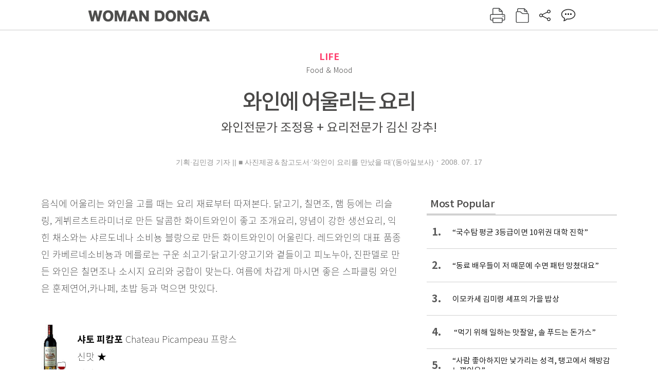

--- FILE ---
content_type: text/html; charset=UTF-8
request_url: https://woman.donga.com/life/article/all/12/139420/1
body_size: 12839
content:
<!DOCTYPE html>
<html lang="ko">
<head>
<title>와인에 어울리는 요리｜여성동아</title>
<meta charset="utf-8" />
<meta http-equiv="X-UA-Compatible" content="IE=edge" />
<meta name='keywords' content='' />
<meta name='description' content="" />
<meta name='writer' content='여성동아' />
<meta name="robots" content="index,follow">
<link rel="image_src" href="" />
<link rel="canonical" href="https://woman.donga.com/life/article/all/12/139420/1" />
<script data-ad-client='ca-pub-3925768217140661' async src='https://pagead2.googlesyndication.com/pagead/js/adsbygoogle.js'></script>
<meta name='robots' content='max-image-preview:none'/>
<meta property="og:title" content="" />

<meta property="og:type" content="article" />
<meta property="og:site_name" content="여성동아" />
<meta property="og:description" content="" />
<meta property="og:pubdate" content="" />
<meta property='og:url' content='https://woman.donga.com/life/article/all/12/139420/1'><meta name='twitter:url' content='https://woman.donga.com/life/article/all/12/139420/1' />
<meta name="twitter:card" content="summary_large_image" />
<meta name="twitter:image:src" content="" />
<meta name="twitter:site" content="@dongamedia" />
<meta name="twitter:description" content="" />
<meta name="twitter:title" content="" />
<meta itemprop="name" content="">
<meta itemprop="description" content="">

<link rel="stylesheet" type="text/css" href="https://image.donga.com/magazine/woman_w/css/style.css?t=20250832" />
<script type="text/javascript" src="https://image.donga.com/donga/js.v.1.0/jquery-latest.js"></script>
<script type="text/javascript" src="https://image.donga.com/donga/js.v.1.0/jquery-ui.js"></script>
<script type="text/javascript" src="https://image.donga.com/donga/js.v.1.0/jquery-cookie.js"></script>
<script type="text/javascript" src="https://image.donga.com/donga/js.v.1.0/donga.js"></script>
<script defer type="text/javascript" src="https://image.donga.com/donga/js.v.2.0/slick.js"></script>
<link rel="stylesheet" type="text/css" href="https://image.donga.com/donga/css.v.2.0/slick.css"/>
<script type="text/javascript" src="https://image.donga.com/magazine/woman_w/js/scrollBanner2.js"></script>
<script type="text/javascript" src="https://image.donga.com/magazine/woman_w/js/ui.js"></script>
<script type="text/javascript" src="https://image.donga.com/magazine/woman_w/js/jquery.jqtransform.js"></script>
<!-- dable meta tag -->
<!-- 아이템 ID (필수): 아이템을 식별하기 위해 사용하시는 유일한 키를 입력해 주셔야 하며, 문자 혹은 숫자를 입력하실 수
있으며, 동일한 아이템의 경우, PC와 모바일에서 동일한 아이템 ID 값을 가져야 합니다. -->
<meta content="139420" property="dable:item_id">

<!-- 아이템 작성자(기자명) (필수) -->
<meta content="기획&middot;김민경 기자 ||
■ 사진제공＆참고도서&middot;&lsquo;와인이 요리를 만났을 때&rsquo;(동아일보사)" property="dable:author">

<!-- 아이템 카테고리 -->
<meta content="LIFE" property="article:section"> <!-- 메인 카테고리 (필수) -->

<!-- 아이템 작성일(ISO 8601) (필수) -->
<meta content="2008-07-17T16:49:00+09:00" property="article:published_time"> <!-- 예(한국시간 오후 1:20) -->

<link rel='stylesheet' type='text/css' href='https://image.donga.com/donga/css.v.2.0/donga_reply.css?t=20220802'><script type='text/javascript' src='https://image.donga.com/donga/js.v.4.0/spintop-comment.js?t=20241216'></script>

<!-- Dable 스크립트 시작 / 문의 http://dable.io -->
<script>(function(d,a,b,l,e,_) {d[b]=d[b]||function(){(d[b].q=d[b].q||[]).push(arguments)};e=a.createElement(l);e.async=1;e.charset='utf-8';e.src='//static.dable.io/dist/plugin.min.js';_=a.getElementsByTagName(l)[0];_.parentNode.insertBefore(e,_);})(window,document,'dable','script');dable('setService', 'woman.donga.com');dable('sendLog');</script>
<!-- Dable 스크립트 종료 / 문의 http://dable.io -->
<script async src="https://securepubads.g.doubleclick.net/tag/js/gpt.js"></script>
<script>
window.googletag = window.googletag || {cmd: []};
googletag.cmd.push(function() {
googletag.defineSlot('/106061858/donga_magazine_rightbox', [[160, 600], [300, 250], [300, 600]], 'div-gpt-ad-1663115950090-0').addService(googletag.pubads());
googletag.pubads().enableSingleRequest();
googletag.pubads().collapseEmptyDivs();
googletag.enableServices();
});
</script>
<script type="application/ld+json">
{
    "@context": "https://schema.org",
    "@type": "NewsArticle",
    "@id": "https://woman.donga.com/life/article/all/12/139420/1#newsarticle",
    "headline": "와인에 어울리는 요리",
    "description": "음식에 어울리는 와인을 고를 때는 요리 재료부터 따져본다. 닭고기, 칠면조, 햄 등에는 리슬링, 게뷔르츠트라미너로 만든 달콤한 화이트와인이 좋고 조개요리, 양념이 강한 생선요리,…",
    "inLanguage": "kr",
    "mainEntityOfPage": "https://woman.donga.com/life/article/all/12/139420/1",
    "url": "https://woman.donga.com/life/article/all/12/139420/1",
    "image": [
        {
            "@type": "ImageObject",
            "url": "http://dimg.donga.com/egc/CDB/WOMAN/Article/20/08/07/17/200807170500023_1.jpg",
            "width": 220,
            "height": 270,
            "caption": "와인에 어울리는 요리"
        },{
            "@type": "ImageObject",
            "url": "http://dimg.donga.com/egc/CDB/WOMAN/Article/20/08/07/17/200807170500023_10.jpg",
            "width": 80,
            "height": 100,
            "caption": "와인에 어울리는 요리"
        },{
            "@type": "ImageObject",
            "url": "http://dimg.donga.com/egc/CDB/WOMAN/Article/20/08/07/17/200807170500023_2.jpg",
            "width": 220,
            "height": 270,
            "caption": "와인에 어울리는 요리"
        },{
            "@type": "ImageObject",
            "url": "http://dimg.donga.com/egc/CDB/WOMAN/Article/20/08/07/17/200807170500023_3.jpg",
            "width": 220,
            "height": 270,
            "caption": "와인에 어울리는 요리"
        },{
            "@type": "ImageObject",
            "url": "http://dimg.donga.com/egc/CDB/WOMAN/Article/20/08/07/17/200807170500023_4.jpg",
            "width": 220,
            "height": 270,
            "caption": "와인에 어울리는 요리"
        },{
            "@type": "ImageObject",
            "url": "http://dimg.donga.com/egc/CDB/WOMAN/Article/20/08/07/17/200807170500023_5.jpg",
            "width": 50,
            "height": 100,
            "caption": "와인에 어울리는 요리"
        },{
            "@type": "ImageObject",
            "url": "http://dimg.donga.com/egc/CDB/WOMAN/Article/20/08/07/17/200807170500023_6.jpg",
            "width": 50,
            "height": 100,
            "caption": "와인에 어울리는 요리"
        },{
            "@type": "ImageObject",
            "url": "http://dimg.donga.com/egc/CDB/WOMAN/Article/20/08/07/17/200807170500023_7.jpg",
            "width": 50,
            "height": 100,
            "caption": "와인에 어울리는 요리"
        },{
            "@type": "ImageObject",
            "url": "http://dimg.donga.com/egc/CDB/WOMAN/Article/20/08/07/17/200807170500023_8.jpg",
            "width": 50,
            "height": 100,
            "caption": "와인에 어울리는 요리"
        },{
            "@type": "ImageObject",
            "url": "http://dimg.donga.com/egc/CDB/WOMAN/Article/20/08/07/17/200807170500023_9.jpg",
            "width": 100,
            "height": 50,
            "caption": "와인에 어울리는 요리"
        }
    ],
    "datePublished": "2008-07-17T16:49:00+09:00",
    "dateModified": "2008-07-17T16:49:00+09:00",
    "author": [
        
    ],
    "publisher": {
        "@type": "NewsMediaOrganization",
        "name": "여성동아",
        "url": "https://woman.donga.com",
        "logo": {
            "@type": "ImageObject",
            "url": "https://image.donga.com/pc/2022/images/common/donga_icon.jpg",
            "width": 800,
            "height": 420
        }
        
    },
    "copyrightHolder":{
        "@type": "NewsMediaOrganization",
        "name": "여성동아",
        "@id":"https://woman.donga.com#publisher",
        "url": "https://woman.donga.com"
    }    
}
</script>
<script async src="https://securepubads.g.doubleclick.net/tag/js/gpt.js"></script>
<script>
  window.googletag = window.googletag || {cmd: []};
  googletag.cmd.push(function() {
    googletag.defineSlot('/106061858/donga_magazine/pc_magazine_300250', [300, 250], 'div-gpt-ad-1697095737422-0').addService(googletag.pubads());
    googletag.defineSlot('/106061858/donga_magazine/pc_magazine_120600', [120, 600], 'div-gpt-ad-1697098371287-0').addService(googletag.pubads());
    googletag.defineSlot('/106061858/pc_magazine_970250_1', [970, 250], 'div-gpt-ad-1697096865331-0').addService(googletag.pubads());
    googletag.defineSlot('/106061858/donga_magazine/pc_magazine_970250_2', [970, 250], 'div-gpt-ad-1697099813812-0').addService(googletag.pubads());
    googletag.pubads().enableSingleRequest();
    googletag.pubads().collapseEmptyDivs();
    googletag.enableServices();
  });
</script>

<script type="text/javascript" src="https://image.donga.com/donga/js.v.1.0/GAbuilder.js?t=20240911"></script>
<script type="text/javascript">
gabuilder = new GAbuilder('GTM-WSRSSK6') ;
let pageviewObj = {
    'up_login_status' : 'N',
        'ep_contentdata_content_id' : '12.139420' ,
        'ep_contentdata_content_title' : '와인에 어울리는 요리' ,
        'ep_contentdata_delivered_date' : '2008-07-17 16:49:00' ,
        'ep_contentdata_content_category_1depth' : 'LIFE' ,
        'ep_contentdata_content_category_2depth' : '-' ,
        'ep_contentdata_content_type' : '-' ,
        'ep_contentdata_content_tags' : '-' ,
        'ep_contentdata_author_name' : '-' ,
        'ep_contentdata_content_source' : '' ,
        'ep_contentdata_content_multimedia' : '-' ,
        'ep_contentdata_content_characters' : '0' ,
        'ep_contentdata_content_loginwall' : 'N' ,
        'ep_contentdata_content_series' : '-' ,
        'ep_contentdata_content_issue' : '-' ,
        'ep_contentdata_author_dept' : '-'
}
gabuilder.GAScreen(pageviewObj);
</script>
</head>
<body>
    
<!-- Google Tag Manager (noscript) -->
<noscript><iframe src='https://www.googletagmanager.com/ns.html?id=GTM-WSRSSK6' height='0' width='0' style='display:none;visibility:hidden'></iframe></noscript>
<!-- End Google Tag Manager (noscript) -->
    <div id="skip_navigation">
        <a href="#contents">본문 바로가기</a>
    </div>
    <div id="wrap" class='news_view'>
        <!-- header -->
        <div id="header" class="header header02">
            <!-- 최상단 메뉴 -->
            <div id='tnb'>  
                <div id='tnb_980'>
                    <ul class='right'>
                        <li><a href='https://secure.donga.com/membership/login.php?gourl=https%3A%2F%2Fwoman.donga.com%2Flife%2Farticle%2Fall%2F12%2F139420%2F1'><strong>로그인</strong></a></li><li><a href='https://secure.donga.com/membership/join.php?gourl=https%3A%2F%2Fwoman.donga.com%2Flife%2Farticle%2Fall%2F12%2F139420%2F1'>회원가입</a></li>
                        <li><a href='https://shindonga.donga.com/' target='_blank'>신동아</a></li>
                        <li><a href='https://weekly.donga.com/' target='_blank'>주간동아</a></li>
                        <li><a href='https://woman.donga.com/'>여성동아</a></li>
                        <li><a href='https://www.donga.com/' target='_blank'>동아일보</a></li>
                    </ul>
                </div>
            </div>
            <!-- //최상단 메뉴 -->
            <div id="gnb"  class='fixed'>
                <div id="gnb_980">
                    <h1>
                        <a href="https://woman.donga.com"><img src="https://image.donga.com/magazine/woman_w/img/logo03.gif" alt="WOMAN DONGA" /></a>
                    </h1>
                    <div class="menu_wrap">
                        <ul class="social">
                            <li class="facebook"><a href='https://www.facebook.com/thewomandonga' target='_blank'>페이스북</a></li>
                            <li class="instagram"><a href='https://www.instagram.com/womandonga/' target='_blank'>인스타그램</a></li>
                            <li class="youtube"><a href='https://www.youtube.com/user/WomanDongA' target='_blank'>유튜브</a></li>
                            <li class="naver_post"><a href='https://blog.naver.com/thewomandonga' target='_blank'>네이버블로그</a></li>
                        </ul>
                        <ul class="gnb gnb2">
                            <li><a href="https://woman.donga.com/style">STYLE</a></li>
                            <li><a href="https://woman.donga.com/life">LIFE</a></li>
                            <li><a href="https://woman.donga.com/people">PEOPLE</a></li>
                            <li><a href="https://woman.donga.com/edu">EDU</a></li>
                            <li><a href="https://woman.donga.com/culture">CULTURE</a></li>
                            <li><a href="https://woman.donga.com/money">MONEY</a></li>
                            <li><a href="https://woman.donga.com/issue">ISSUE</a></li>
                        </ul>
                                                 <div class='right_box'>
                            <span class='btn_top btn_print' data-event_name="click_content_event" data-ep_button_name="인쇄" data-ep_button_area="기사GNB" data-ep_button_category="기사뷰" onclick="javascript:openWindow('https://woman.donga.com/Print?cid=139420', 'Print', 720, 700 ); return false;"></span>
                            <span class='btn_top btn_list' data-event_name="click_content_event" data-ep_button_name="목차 이동" data-ep_button_area="기사GNB" data-ep_button_category="기사뷰" onclick="javascript:$(location).attr('href', 'https://woman.donga.com/Library?date=200807');"></span>
                            <span class='btn_top btn_share'></span>
                            <span class='btn_top btn_reply reply_yes'><em class='replyCnt'></em></span>
                        </div>
                        <!-- 공유하기 레이어 -->
                        <div id="shareLayer_top" class="share_layer top">
                            <span class="title">공유하기</span>
                            <ul class="share_list"></ul>
                            <span class="icon_comm btn_close">닫기</span>
                        </div>
                        <!-- 검색 -->
                        <form action="https://woman.donga.com/Search">
                            <fieldset>
                                <legend>검색창</legend>
                                <div class="search">
                                    <a href="javascript:return false;" class="btn_search"><img src="https://image.donga.com/magazine/woman_w/img/icon_search02.png" alt="통합검색" /></a>
                                </div>
                                <div id="search_box">
                                    <input type="text" name='query' class="search_txt" />
                                </div>
                            </fieldset>
                        </form>
                        <!-- //검색 -->
                    </div>
                </div>
            </div>
        </div>
        <!-- //header -->
<script>
    $(document).ready( function()
    {
        var clickSearch = 0;
        //검색
        $('.btn_search').on('click',function(){
            if( clickSearch == 0 )
            {
                $('#search_box').removeClass('off');
                $('#search_box').addClass('on');
                clickSearch = 1;
            }
            else
            {
                $('#search_box').removeClass('on');
                $('#search_box').addClass('off');
                clickSearch = 0;
                if( $('.search_txt').val() != "" ) {
                    $("form").submit();
                }
            }
        });
    });

</script><div id='contents'  class='reform'>
<div class="article_inner">
    <div id='top_view'>
        <div class='news_top'>
            <h3 class='cate_top'><a href='https://woman.donga.com/life'>LIFE</a></h3><h3 class='cate_top'><h3 class='subtitle_top'>Food ＆ Mood</h3>
            <h2>와인에 어울리는 요리</h2>
            <p class='desc'>와인전문가 조정용 + 요리전문가 김신 강추!</p>
            <div class="name_date">
                <p class='j_name'>기획·김민경 기자 ||
■ 사진제공＆참고도서·‘와인이 요리를 만났을 때’(동아일보사)</p>
                <p class="j_date">2008. 07. 17</p>
            </div>
        </div>
    </div>
    

<!-- //BODY 시작-->
<div id='view_wrap'>
    <div id="view_left">
        <div class="news_con" itemprop='articleBody'>
            <div class="article_box">
                음식에 어울리는 와인을 고를 때는 요리 재료부터 따져본다. 닭고기, 칠면조, 햄 등에는 리슬링, 게뷔르츠트라미너로 만든 달콤한 화이트와인이 좋고 조개요리, 양념이 강한 생선요리, 익힌 채소와는 샤르도네나 소비뇽 블랑으로 만든 화이트와인이 어울린다. 레드와인의 대표 품종인 카베르네소비뇽과 메를로는 구운 쇠고기·닭고기·양고기와 곁들이고 피노누아, 진판델로 만든 와인은 칠면조나 소시지 요리와 궁합이 맞는다. 여름에 차갑게 마시면 좋은 스파클링 와인은 훈제연어,카나페, 초밥 등과 먹으면 맛있다.<br><br><div class='photo_left'><img src='https://dimg.donga.com/egc/CDB/WOMAN/Article/20/08/07/17/200807170500023_5.jpg' alt='와인에 어울리는 요리' ></div><br><b>샤토 피캄포</b> Chateau Picampeau 프랑스<br>신맛 ★<br>단맛 ★<br>떫은맛 ★★<br><br><br><b>마카로니＆치즈</b><br><div class='photo_left'><img src='https://dimg.donga.com/egc/CDB/WOMAN/Article/20/08/07/17/200807170500023_1.jpg' alt='와인에 어울리는 요리' ></div><br><!--DC type=font size=2 color=#DF3279 DC-->■<!--DC type=/font DC--> <b>준·비·재·료</b> 토마토 1개, 쪽파 3~4대, 소금·후춧가루 약간씩, 마카로니 3컵, 버섯크림수프통조림(캠벨) 1통, 체다치즈(모차렐라치즈나 파메산치즈) 2컵, 다진 파슬리 ¼컵<br><!--DC type=font size=2 color=#DF3279 DC-->■<!--DC type=/font DC--> <b>만·들·기</b> <br><b>1</b> 토마토는 손톱 크기로 깍둑썰기하고, 쪽파는 잘게 송송 썬다.<br><b>2</b> 팔팔 끓는 물에 소금을 넣고 마카로니를 익힌다.<br><b>3</b> 마카로니가 익는 10여 분 동안 내열 오븐 용기에 양송이수프, 쪽파, 토마토를 넣고 잘 섞는다.<br><b>4</b> 치즈는 치즈 강판을 이용해 잘게 가루 내거나 야채 필러로 슬라이스한다.<br><b>5</b> 마카로니가 익으면 건져 체에 담고 어느 정도 물기를 털어낸 다음 ③의 내열 용기에 넣어 고루 섞는다.<br><b>6</b> ⑤에 치즈를 얹고 후춧가루를 살짝 뿌린 뒤 쿠킹포일로 덮어 160℃로 예열한 오븐(또는 최고 온도로 예열한 토스터)에서 25분 정도 굽는다.<br><b>7</b> ⑥의 마카로니 위에 다진 파슬리를 살짝 뿌린다.<br><br><div class='photo_left'><img src='https://dimg.donga.com/egc/CDB/WOMAN/Article/20/08/07/17/200807170500023_6.jpg' alt='와인에 어울리는 요리' ></div><br><b>탈렌티</b> Talenti 이탈리아<br>신맛 ★★<br>단맛 ★<br>떫은맛 ★<br><br><br><b>독일풍 감자샐러드</b><br><div class='photo_left'><img src='https://dimg.donga.com/egc/CDB/WOMAN/Article/20/08/07/17/200807170500023_2.jpg' alt='와인에 어울리는 요리' ></div><br><!--DC type=font size=2 color=#DF3279 DC-->■<!--DC type=/font DC--> <b>준·비·재·료</b> 감자 8개, 베이컨 4개, 양파 ½개, 마늘 1쪽, 펜넬씨 ½큰술 , 소금·후춧가루 약간씩, 올리브오일 2큰술, 다진 파 1큰술<br><!--DC type=font size=2 color=#DF3279 DC-->■<!--DC type=/font DC--> <b>만·들·기</b> <br><b>1</b> 감자는 소금으로 잘 문질러 씻어 찜기에 찐 후 껍질을 벗기고 한 김 식혀 한입 크기로 먹기 좋게 썬다.<br><b>2</b> 베이컨은 1cm 정도의 넓이로 자른다. 양파는 작은 주사위 모양으로 잘게 다진다. 마늘은 얇게 슬라이스한다.<br><b>3</b> 펜넬씨는 절구에 넣어 살짝 빻는다.<br><b>4</b> 뜨거운 팬에 올리브오일을 두르고 양파와 마늘을 볶다가 감자를 넣은 뒤 베이컨을 넣고 살살 섞어주면서 3분간 조리한다.<br><b>5</b> 마지막으로 펜넬씨와 파를 넣고 가볍게 볶아준다. 베이컨이 들어갔으므로 굳이 소금간을 할 필요는 없지만 기호에 맞게 소금, 후춧가루로 간을 한다.<br><b>PS.</b> 펜넬씨는 입안을 개운하게 해주고 소화를 돕는 향이 강한 허브다. 백화점 수입 식품 매장이나 제과제빵 용품을 파는 곳에서 구할 수 있다.<br><br><script type='text/javascript' src='https://image.donga.com/dac/MAGAZINE/PC/magazine_common_view_middle_5para_01.js'></script><br><br><div class='photo_left'><img src='https://dimg.donga.com/egc/CDB/WOMAN/Article/20/08/07/17/200807170500023_7.jpg' alt='와인에 어울리는 요리' ></div><br><b>휘겔 에 피스</b> Hugel＆Fils 프랑스<br>신맛 ★★<br>단맛 ★<br>떫은맛 ★<br><br><br><b>튜나파테</b><br><div class='photo_left'><img src='https://dimg.donga.com/egc/CDB/WOMAN/Article/20/08/07/17/200807170500023_3.jpg' alt='와인에 어울리는 요리' ></div><br><!--DC type=font size=2 color=#DF3279 DC-->■<!--DC type=/font DC--> <b>준·비·재·료</b> 양파 ¼개, 셀러리 2대, 쪽파(흰 뿌리 부분) 4대 분량, 토마토 1개, 블랙·그린 올리브 5개, 버터·마요네즈 3큰술씩, 소금·후춧가루 약간씩, 참치통조림 1개, 레몬즙 2작은술, 바게트 또는 호밀빵 3조각<br><!--DC type=font size=2 color=#DF3279 DC-->■<!--DC type=/font DC--> <b>만·들·기</b> <br><b>1</b> 양파·셀러리·쪽파는 잘게 다지고, 토마토는 다진 뒤 물기를 빼고, 올리브는 씨를 제거한다.<br><b>2</b> 팬에 버터와 쪽파, 양파, 셀러리를 넣고 살짝 볶은 뒤 소금, 후춧가루로 간한다.<br><b>3</b> ②의 볶은 채소와 참치, 토마토, 올리브, 마요네즈, 레몬즙 등을 믹서에 넣고 재료가 씹히는 느낌이 나도록 살짝 갈아 파테를 만든다.<br><b>4</b> ③의 파테에 바게트나 호밀빵을 곁들인다.<br><br><div class='photo_left'><img src='https://dimg.donga.com/egc/CDB/WOMAN/Article/20/08/07/17/200807170500023_8.jpg' alt='와인에 어울리는 요리' ></div><br><b>니콜라 푸이야트</b> Nicolas Feuillatte 프랑스<br>신맛 ★★<br>단맛 ★★<br>떫은맛 ★<br><br><br><b>따뜻한 애플샬로테</b><br><div class='photo_left'><img src='https://dimg.donga.com/egc/CDB/WOMAN/Article/20/08/07/17/200807170500023_4.jpg' alt='와인에 어울리는 요리' ></div><br><!--DC type=font size=2 color=#DF3279 DC-->■<!--DC type=/font DC--> <b>준·비·재·료</b> 무염버터 400g, 설탕 2컵, 사과 10개, 계핏가루 ½작은술, 슬라이스 식빵 2봉지, 바닐라아이스크림 적당량<br><!--DC type=font size=2 color=#DF3279 DC-->■<!--DC type=/font DC--> <b>만·들·기</b> <br><b>1</b> 버터는 작은 주사위 크기로 자르고, 사과는 껍질을 벗긴 뒤 씨를 제거하고 얇게 자른다.<br><b>2</b> 냄비에 버터 150g과 설탕을 넣고 중불에서 잘 녹이다가 거품이 조금씩 올라오면서 엷은 호박색을 띠면 저으면서 5분 정도 더 끓인다.<br><b>3</b> 냄비 안에 사과를 넣어 다시 한 번 잘 섞어준 뒤 뚜껑을 덮은 채 약한 불에서 40분 정도 사과를 익힌다.<br><b>4</b> ③에 계핏가루를 넣고 잘 저어 캐러멜색이 되면 불을 끈다.<br><b>5</b> 식빵 10장을 원형 쿠키커터로 찍어 가운데를 동그랗게 잘라낸다. 나머지 식빵은 껍질 부분을 잘라낸 뒤 네모나게 반으로 자른다.<br><b>6</b> 원형 세라믹 용기에 남은 분량의 버터를 골고루 구석구석 잘 바른 다음 동그랗게 자른 식빵을 바닥에 깐다. 옆으로는 반으로 자른 네모난 식빵을 차곡차곡 겹치듯이 세워 두른다.<br><b>7</b> ⑥의 식빵 위에 조린 사과를 펼쳐 담은 뒤 남는 식빵 부분을 가장자리 안쪽으로 조심스럽게 접어준다.<br><b>8</b> 약간 녹인 부드러운 버터를 윗면에 살짝 바르고 쿠킹포일로 씌운 뒤 170~180℃의 오븐에서 40분 정도 굽는다.<br><b>9</b> 완성된 파이는 먹기 좋은 크기로 잘라서 접시에 담고 아이스크림 한 스쿠프를 얹어 낸다.<br><br><div class='photo_left'><img src='https://dimg.donga.com/egc/CDB/WOMAN/Article/20/08/07/17/200807170500023_9.jpg' alt='와인에 어울리는 요리' ></div><br><b>와인을 추천해준 조정용씨는…</b> 우리나라 최초의 와인 경매사이자, 현재 와인 경매＆투자컨설팅을 하는 (주)비노킴즈 대표. “와인을 알게되면서 삶을 즐기는 법을 알게 됐다”는 그는 와인에 관해서라면 누구에게든 눈을 반짝이며 설명해주는 열린 마음과 뜨거운 열정을 지녔다.<br><div class='photo_right'><img src='https://dimg.donga.com/egc/CDB/WOMAN/Article/20/08/07/17/200807170500023_10.jpg' alt='와인에 어울리는 요리' ><p class='desc' style='width:80px'>조정용씨와 김신씨가 함께 낸 와인과 요리 책. 동아일보사.
</p></div><br><b>와인과 어울리는 요리를 만든 김신씨는…</b> 북미요리사협회(A.C.F) 요리경연대회에서 3년 연속 수상한 김신씨는 신사동의 캐주얼 다이닝 ‘스텔라 플레이스’, 청담동의 와인바＆브래서리 ‘A.O.C‘, 청담동의 멀티레스토랑 ‘트라이베카’ 등의 매니지먼트 컨설팅을 했으며, 현재 한국음식연구원에서 강의 중이다.<br><br>
            </div>
            
            <script type='text/javascript' src='https://image.donga.com/dac/MAGAZINE/PC/common_pc_byline.js'></script>
            <!-- Begin Dable 본문하단_그리드-리스트 / For inquiries, visit http://dable.io -->
<div id="dablewidget_x7yvj2jl" data-widget_id="x7yvj2jl">
<script>
(function(d,a,b,l,e,_) {
if(d[b]&&d[b].q)return;d[b]=function(){(d[b].q=d[b].q||[]).push(arguments)};e=a.createElement(l);
e.async=1;e.charset='utf-8';e.src='//static.dable.io/dist/plugin.min.js';
_=a.getElementsByTagName(l)[0];_.parentNode.insertBefore(e,_);
})(window,document,'dable','script');
dable('setService', 'woman.donga.com');
dable('sendLogOnce');
dable('renderWidget', 'dablewidget_x7yvj2jl');
</script>
</div>
<!-- End 본문하단_그리드-리스트 / For inquiries, visit http://dable.io -->
            <div class="sub_btn_box">
                <ul>
                    <li class="sub_btn btn_recommand">
                        <span class="img" data-event_name="click_content_event" data-ep_button_name="기사 추천" data-ep_button_area="기사콘텐츠" data-ep_button_category="기사뷰"></span>
                        <div class="txt_box">
                            <span class="txt">추천</span>
                            <em class="counter" id="likeCnt">0</em>
                        </div>
                    </li>
                    <li class="sub_btn btn_reply">
                        <span class="img"></span>
                        <div class="txt_box">
                            <span class="txt">댓글</span>
                            <em class="counter"  id="replyCnt">0</em>
                        </div>
                    </li>
                    <li class="sub_btn btn_cont_list">
                        <span class="img" data-event_name="click_content_event" data-ep_button_name="목차 이동" data-ep_button_area="기사콘텐츠" data-ep_button_category="기사뷰"></span>
                        <span class="txt">목차</span>
                    </li>
                    <li class="sub_btn btn_share">
                        <span class="img"></span>
                        <span class="txt" >공유</span>
                    </li>
                </ul>
                <!-- //하단 버튼 -->
            </div>
        <div class="gallery" id='goReply'></div>
    </div>
</div>
<!-- 공유하기 레이어 -->
<div id="shareLayer" class="share_layer">
    <span class="title">공유하기</span>
    <ul class="share_list"></ul>
    <span class="icon_comm btn_close">닫기</span>
</div>
<!-- 댓글 팝업 -->
<div id="replyLayerPopup">
    <div class="reply_layer_con">
        <div class="reply_box">
            <a name='replyLayer'></a>
            <div class="reply_top_wrap">
                <div class="reply_top">
                    <span class="title">댓글</span>
                    <span class="txt"><em class='replyCnt'>0</em>개</span>
                </div>
                <span class="layer_close" onclick="javascript:return $('#replyLayerPopup').hide();">닫기</a>
            </div>
            <div id="spinTopLayer"></div>
        </div>
    </div>
</div>
<!-- //댓글 팝업-->

<script>
    var spinTopParams = new Array();
    spinTopParams['length'] = 10;
    spinTopParams['site'] = "woman.donga.com" ;
    spinTopParams['newsid'] = "WOMAN.139420" ;
    spinTopParams['newsurl'] = "https://woman.donga.com/life/article/all/12/139420/1" ;
    spinTopParams['newstitle'] = "와인에 어울리는 요리" ;
    spinTopParams['newsimage'] = '' ;

</script>
<script type='text/javascript' src='https://image.donga.com/js/kakao.link.js'></script>
<script type='text/javascript' src='https://image.donga.com/donga/js/kakao-latest.min.js'></script>
<script type='text/javascript' src='https://image.donga.com/donga/js.v.1.0/clipboard.min.js'></script>
<script>
    Kakao.init('74003f1ebb803306a161656f4cfe34c4');
    function snsShareOverlap(classArea, no)
    {

        var post = new Object() ;
        post.p0 = '와인에 어울리는 요리 : 여성동아';
        post.p1 = '음식에 어울리는 와인을 고를 때는 요리 재료부터 따져본다. 닭고기, 칠면조, 햄 등에는 리슬링, 게뷔르츠트라미너로 만든 달콤한 화이트와인이 좋고 조개요리, 양념이 강한 생선요리, 익힌 채소와는 샤르도네나 소비뇽 블랑으로 만든 화이트…';
        post.p2 = 'http://dimg.donga.com/egc/CDB/WOMAN/Article/20/08/07/17/200807170500023_1.jpg';
        post.p3 = 'https://woman.donga.com/life/article/all/12/139420/1';
        post.p4 = '12'
        post.p5 = 'WOMAN';
        post.p6 = 'PC';
        post.p7 = 'woman.donga.com';
        post.p8 = '0172456';  //0124378
        post.p9 = no;
        post.gid = '139420';

        var targetUrl = "/HUB/common/snssharebox.php" ;

        $.ajax({
            type : 'POST' ,
            url : targetUrl ,
            data : post ,
            dataType : 'html' ,
            error : function(result) { alert('error') ; } ,
            success : function(result) {
                $(classArea).html(result) ;
            }
        });

        return false;
    }

    function openWindow(url, name, width, height)
    {
        window.open(url, name, "width="+width+", height="+height+", scrollbars=yes, resizable=yes");
        return false;
    }

    $(document).ready( function()
    {
        $('.header div.fixed #gnb_980 .right_box .btn_top.btn_share').on('click',function(){
            snsShareOverlap('#shareLayer_top .share_list', 1);
            $('#shareLayer_top').show();
            return false;
        });

        $('.btn_share .img').on('click',function(){
            snsShareOverlap('#shareLayer .share_list', 2);
            $('#shareLayer').show();
            return false;
        });

        $('#shareLayer .btn_close').click(function () {
            $('#shareLayer').hide();
        })

        $('#shareLayer_top .btn_close').click(function () {
            $('#shareLayer_top').hide();
        })

        //댓글 팝업 열기/닫기
        $('#header .btn_reply, .sub_btn.btn_reply').click(function () {
            _spinTop (spinTopParams, 1, 0 ) ;
            $('#fullScreenPopupLayer, #replyLayerPopup').show();
        })
        $('#fullScreenPopupLayer').click(function () {
            $(this).hide();
            $('#replyLayerPopup').hide();
        })
        $('#replyLayerPopup').find('.layer_close').click(function () {
            $('#fullScreenPopupLayer, #replyLayerPopup').hide();
        })

        _spinTopCount(spinTopParams);
        _spinTopNewsInfo(spinTopParams);

        $('.btn_recommand').attr('onclick', '_spinTopLike(spinTopParams);');
        $('.btn_cont_list').attr('onclick', "$(location).attr('href', 'https://woman.donga.com/Library?date=200807');");

        var imgWidth = $('.photo_right').find('img').width();
        $('.photo_right .desc, .photo_left .desc').css('width', imgWidth);

        $('.sub_btn.btn_recommand').click(function () {
            if ($(this).hasClass('on')) {
                $(this).removeClass('on')
            } else if ($(this).hasClass('on') != true) {
                $(this).addClass('on')
            }
        })
         //캡션 넓이 조정
        $('.photo_right, .photo_left').each(function () {
            var imgWidth = $(this).find('img').width();
            $(this).find('.desc').css('width', imgWidth);
        })

        //기사 본문 innerHtml
        var beginWord = $('.article_box').html();
        var startWord = beginWord.trim().startsWith('<h4 class="mid_title');
        if(startWord == true){
            $('.article_box').find('.mid_title').eq(0).addClass('no_mgt');
        }

    });

</script>    <div id="view_right">
        <div class='more_news'><h2 class='title'>Most Popular</h2><ol><li><a href='https://woman.donga.com/BestClick/article/50/12/5928298/1' data-event_name="click_content_event" data-ep_button_name="“국수탐 평균 3등급이면 10위권 대학 진학”" data-ep_button_area="Most Popular" data-ep_button_category="기사뷰"><span class='num'>1.</span><span class='text'>“국수탐 평균 3등급이면 10위권 대학 진학”</span></a></li><li><a href='https://woman.donga.com/people/article/04/12/5918749/1' data-event_name="click_content_event" data-ep_button_name="“동료 배우들이 저 때문에 수면 패턴 망쳤대요”" data-ep_button_area="Most Popular" data-ep_button_category="기사뷰"><span class='num'>2.</span><span class='text'>“동료 배우들이 저 때문에 수면 패턴 망쳤대요”</span></a></li><li><a href='https://woman.donga.com/life/article/02/12/5928310/1' data-event_name="click_content_event" data-ep_button_name="이모카세 김미령 셰프의 가을 밥상" data-ep_button_area="Most Popular" data-ep_button_category="기사뷰"><span class='num'>3.</span><span class='text'>이모카세 김미령 셰프의 가을 밥상</span></a></li><li><a href='https://woman.donga.com/people/article/04/12/5930590/1' data-event_name="click_content_event" data-ep_button_name=" “먹기 위해 일하는 맛잘알, 솔 푸드는 돈가스” " data-ep_button_area="Most Popular" data-ep_button_category="기사뷰"><span class='num'>4.</span><span class='text'> “먹기 위해 일하는 맛잘알, 솔 푸드는 돈가스” </span></a></li><li><a href='https://woman.donga.com/people/article/04/12/5928316/1' data-event_name="click_content_event" data-ep_button_name="“사람 좋아하지만 낯가리는 성격, 탱고에서 해방감 느꼈어요”" data-ep_button_area="Most Popular" data-ep_button_category="기사뷰"><span class='num'>5.</span><span class='text'>“사람 좋아하지만 낯가리는 성격, 탱고에서 해방감 느꼈어요”</span></a></li><li><a href='https://woman.donga.com/BestClick/article/50/12/5928664/1' data-event_name="click_content_event" data-ep_button_name="“막바지 수능 공부, 어렵다고 느낀 문제는 절대 풀지 마세요”" data-ep_button_area="Most Popular" data-ep_button_category="기사뷰"><span class='num'>6.</span><span class='text'>“막바지 수능 공부, 어렵다고 느낀 문제는 절대 풀지 마세요”</span></a></li><li><a href='https://woman.donga.com/money/article/03/12/5930893/1' data-event_name="click_content_event" data-ep_button_name="주변과 키 맞추기 들어간 고층 빌딩 속 분지, 문래동" data-ep_button_area="Most Popular" data-ep_button_category="기사뷰"><span class='num'>7.</span><span class='text'>주변과 키 맞추기 들어간 고층 빌딩 속 분지, 문래동</span></a></li></ol></div>
        <div class='ad'><table><tr><td><!-- /106061858/donga_magazine/pc_magazine_300250 -->
<div id='div-gpt-ad-1697095737422-0' style='min-width: 300px; min-height: 250px;'>
  <script>
    googletag.cmd.push(function() { googletag.display('div-gpt-ad-1697095737422-0'); });
  </script>
</div></td></tr></table></div>
        <div class='hot'><h2 class='title'>What is New</h2><ul><li><a href='https://woman.donga.com/money/article/all/12/5930893/1' data-event_name="click_content_event" data-ep_button_name="주변과 키 맞추기 들어간 고층 빌딩 속 분지, 문래동" data-ep_button_area="What is New" data-ep_button_category="기사뷰"><span class='title'>주변과 키 맞추기 들어간 고층 빌딩 속 분지, 문래동</span><span class='image'><img src='https://dimg.donga.com/a/89/82/95/1/ugc/CDB/WOMAN/Article/69/01/e5/b9/6901e5b92389a0a0a0a.jpg' alt='주변과 키 맞추기 들어간 고층 빌딩 속 분지, 문래동' /></span></a></li><li><a href='https://woman.donga.com/edu/article/all/12/5928664/1' data-event_name="click_content_event" data-ep_button_name="“막바지 수능 공부, 어렵다고 느낀 문제는 절대 풀지 마세요”" data-ep_button_area="What is New" data-ep_button_category="기사뷰"><span class='title'>“막바지 수능 공부, 어렵다고 느낀 문제는 절대 풀지 마세요”</span><span class='image'><img src='https://dimg.donga.com/a/89/82/95/1/ugc/CDB/WOMAN/Article/69/02/eb/48/6902eb480e38a0a0a0a.png' alt='“막바지 수능 공부, 어렵다고 느낀 문제는 절대 풀지 마세요”' /></span></a></li><li><a href='https://woman.donga.com/life/article/all/12/5928448/1' data-event_name="click_content_event" data-ep_button_name="Fortune" data-ep_button_area="What is New" data-ep_button_category="기사뷰"><span class='title'>Fortune</span><span class='image'><img src='https://image.donga.com/magazine/woman_w/img/no_img.jpg' alt='Fortune' /></span></a></li><li><a href='https://woman.donga.com/life/article/all/12/5932264/1' data-event_name="click_content_event" data-ep_button_name="KCC글라스 홈씨씨, 자연 감성 담은 고급 바닥재 ‘포레스톤(FORESTONE)’ 출시" data-ep_button_area="What is New" data-ep_button_category="기사뷰"><span class='title'>KCC글라스 홈씨씨, 자연 감성 담은 고급 바닥재 ‘포레스톤(FORESTONE)’ 출시</span><span class='image'><img src='https://dimg.donga.com/a/89/82/95/1/ugc/CDB/WOMAN/Article/69/03/04/9d/6903049d1bf9a0a0a0a.jpg' alt='KCC글라스 홈씨씨, 자연 감성 담은 고급 바닥재 ‘포레스톤(FORESTONE)’ 출시' /></span></a></li><li><a href='https://woman.donga.com/people/article/all/12/5930830/1' data-event_name="click_content_event" data-ep_button_name="“실용적인 학문과 가치를 발굴합니다”" data-ep_button_area="What is New" data-ep_button_category="기사뷰"><span class='title'>“실용적인 학문과 가치를 발굴합니다”</span><span class='image'><img src='https://dimg.donga.com/a/89/82/95/1/ugc/CDB/WOMAN/Article/69/01/d9/88/6901d988038fa0a0a0a.jpg' alt='“실용적인 학문과 가치를 발굴합니다”' /></span></a></li></ul></div>
        <div class='ad'><!-- /106061858/donga_magazine_rightbox -->
<div id='div-gpt-ad-1663115950090-0' style='min-width: 160px; min-height: 250px;'>
<script>
googletag.cmd.push(function() { googletag.display('div-gpt-ad-1663115950090-0'); });
</script>
</div></div>
    </div><script type='text/javascript' src='https://image.donga.com/dac/MAGAZINE/PC/magazine_common_view_inspace_paragraph_01.js'></script><div id='right_banner' style='position:relative; right:-180px;'><!-- /106061858/donga_magazine/pc_magazine_120600 -->
<div id='div-gpt-ad-1697098371287-0' style='min-width: 120px; min-height: 600px;'>
  <script>
    googletag.cmd.push(function() { googletag.display('div-gpt-ad-1697098371287-0'); });
  </script>
</div></div>
<script>
    $(document).ready(function() {
        initMoving2(document.getElementById('right_banner'), 110, 280, 1350);
    });
</script></div>            <div class="bot_list_wrap">
                                    <div class="latest_news_cat">
                        <h5 class="bot_title title_cat"><a href="https://woman.donga.com/life">LIFE</a></h5>
                        <ul class="bot_list latest_list">
                                                <li class="item_list">
                            <a href="https://woman.donga.com/life/article/all/12/5928448/1" data-event_name="click_content_event" data-ep_button_name="Fortune" data-ep_button_area="분야별 기사" data-ep_button_category="기사뷰">
                                <div class="thumb_img">
                                    <img src="https://image.donga.com/magazine/woman_w/img/no_img.jpg" alt="">
                                </div>
                                <div class="thumb_txt">
                                    <p>Fortune</p>
                                </div>
                            </a>
                        </li>                        <li class="item_list">
                            <a href="https://woman.donga.com/life/article/all/12/5932264/1" data-event_name="click_content_event" data-ep_button_name="KCC글라스 홈씨씨, 자연 감성 담은 고급 바닥재 ‘포레스톤(FORESTONE)’ 출시" data-ep_button_area="분야별 기사" data-ep_button_category="기사뷰">
                                <div class="thumb_img">
                                    <img src="https://dimg.donga.com/a/390/390/95/1/ugc/CDB/WOMAN/Article/69/03/04/9d/6903049d1bf9a0a0a0a.jpg" alt="">
                                </div>
                                <div class="thumb_txt">
                                    <p>KCC글라스 홈씨씨, 자연 감성 담은 고급 바닥재 ‘포레스톤(FORESTONE)’ 출시</p>
                                </div>
                            </a>
                        </li>                        <li class="item_list">
                            <a href="https://woman.donga.com/life/article/all/12/5928310/1" data-event_name="click_content_event" data-ep_button_name="이모카세 김미령 셰프의 가을 밥상" data-ep_button_area="분야별 기사" data-ep_button_category="기사뷰">
                                <div class="thumb_img">
                                    <img src="https://dimg.donga.com/a/390/390/95/1/ugc/CDB/WOMAN/Article/69/00/69/c9/690069c903eaa0a0a0a.png" alt="">
                                </div>
                                <div class="thumb_txt">
                                    <p>이모카세 김미령 셰프의 가을 밥상</p>
                                </div>
                            </a>
                        </li>
                        </ul>
                    </div>
                <div class="editorspick">
                    <h5 class="bot_title title_eidt">Editor's pick</h5>
                    <ul class="bot_list editor_list">
                                                <li class="item_list">
                            <a href="https://woman.donga.com/life/article/all/12/5928664/1" data-event_name="click_content_event" data-ep_button_name="“막바지 수능 공부, 어렵다고 느낀 문제는 절대 풀지 마세요”" data-ep_button_area="Editor&apos;s Pick" data-ep_button_category="기사뷰">
                                <div class="thumb_img">
                                    <div class="thumb_img">
                                        <img src="https://dimg.donga.com/a/390/390/95/1/ugc/CDB/WOMAN/Article/69/02/eb/48/6902eb480e38a0a0a0a.png" alt="“막바지 수능 공부, 어렵다고 느낀 문제는 절대 풀지 마세요”">
                                    </div>
                                </div>
                                <div class="thumb_txt">
                                    <p>“막바지 수능 공부, 어렵다고 느낀 문제는 절대 풀지 마세요”</p>
                                </div>
                            </a>
                        </li>                        <li class="item_list">
                            <a href="https://woman.donga.com/life/article/all/12/5930893/1" data-event_name="click_content_event" data-ep_button_name="주변과 키 맞추기 들어간 고층 빌딩 속 분지, 문래동" data-ep_button_area="Editor&apos;s Pick" data-ep_button_category="기사뷰">
                                <div class="thumb_img">
                                    <div class="thumb_img">
                                        <img src="https://dimg.donga.com/a/390/390/95/1/ugc/CDB/WOMAN/Article/69/01/e5/b9/6901e5b92389a0a0a0a.jpg" alt="주변과 키 맞추기 들어간 고층 빌딩 속 분지, 문래동">
                                    </div>
                                </div>
                                <div class="thumb_txt">
                                    <p>주변과 키 맞추기 들어간 고층 빌딩 속 분지, 문래동</p>
                                </div>
                            </a>
                        </li>                        <li class="item_list">
                            <a href="https://woman.donga.com/life/article/all/12/5930590/1" data-event_name="click_content_event" data-ep_button_name=" “먹기 위해 일하는 맛잘알, 솔 푸드는 돈가스” " data-ep_button_area="Editor&apos;s Pick" data-ep_button_category="기사뷰">
                                <div class="thumb_img">
                                    <div class="thumb_img">
                                        <img src="https://dimg.donga.com/a/390/390/95/1/ugc/CDB/WOMAN/Article/69/01/d0/a0/6901d0a025f1a0a0a0a.jpg" alt=" “먹기 위해 일하는 맛잘알, 솔 푸드는 돈가스” ">
                                    </div>
                                </div>
                                <div class="thumb_txt">
                                    <p> “먹기 위해 일하는 맛잘알, 솔 푸드는 돈가스” </p>
                                </div>
                            </a>
                        </li>
                    </ul>
                </div>
            </div>            <div class="bot_contents">
                <!-- Most Popular, What is New -->
                <div class="category_wrap">
                    <div class="list_title">
                        <h3 class="title">See more stories</h3>
                    </div>
                    <ul class="category_list">
                        <li>
                            <a href='https://woman.donga.com/style'>
                                <span class='text'>STYLE</span>
                            </a>
                        </li>
                        <li>
                            <a href='https://woman.donga.com/life'>
                                <span class='text'>LIFE</span>
                            </a>
                        </li>
                        <li>
                            <a href='https://woman.donga.com/people'>
                                <span class='text'>PEOPLE</span>
                            </a>
                        </li>
                        <li>
                            <a href='https://woman.donga.com/culture'>
                                <span class='text'>CULTURE</span>
                            </a>
                        </li>
                        <li>
                            <a href='https://woman.donga.com/money'>
                                <span class='text'>MONEY</span>
                            </a>
                        </li>
                        <li>
                            <a href='https://woman.donga.com/issue'>
                                <span class='text'>ISSUE</span>
                            </a>
                        </li>
                    </ul>
                </div>
                <!-- //Most Popular, What is New -->
                <div class="bot_mid">
                    <!-- sns -->
                    <div class="sns">
                        <h2>Follow up on SNS</h2>
                        <ul>
                            <li class="facebook">
                                <a href="https://www.facebook.com/thewomandonga" target="_blank">페이스북</a>
                            </li>
                            <li class="instagram">
                                <a href="https://www.instagram.com/womandonga/" target="_blank">인스타그램</a>
                            </li>
                            <li class="youtube">
                                <a href="https://youtube.com/womandonga" target="_blank">유튜브</a>
                            </li>
                            <li class="naver_post">
                                <a href="https://blog.naver.com/thewomandonga" target="_blank">네이버블로그</a>
                            </li>
                        </ul>
                    </div>
                    <!-- //sns -->
                    <!-- 운세 -->
                    <div class='fortune'><a href='https://woman.donga.com/Home/article/all/12/5928448/1' class='title'>띠별로 알아보는 11월 운세</a></div>
                    <!-- //운세 -->
                </div>
                <!-- 신간 -->
                <div class="introduce">
                    <div class="image">
                        <a href="https://woman.donga.com/Library"><img src="https://dimg.donga.com/carriage/WOMAN/cron/woman_month/woman_month.jpg" alt="신간" /></a>
                    </div>
                    <div class="btn_area">
                        <div class="btn">
                            <span class="month">11</span>
                            <a href="https://woman.donga.com/Library">목차</a>
                            <a href="https://web.donga.com/order/magazine/subscription.php">구독</a>
                            <a href="https://www.aladin.co.kr/shop/wproduct.aspx?ItemId=374986994" target="_blank">구입</a>
                        </div>
                    </div>
                </div>
                <!-- //신간 -->
            </div>        <script>
            $(document).mouseup(function (e) {
                var LayerPopup = $(".share_layer");
                if (LayerPopup.has(e.target).length === 0) {
                    LayerPopup.css('display', 'none');
                }

                var offsetBtnBox = $('.sub_btn_box').offset().top;
                $('#shareLayer').css('top',offsetBtnBox + 30)
            });
        </script>
        <!-- //공유하기 레이어 -->        <div id="footer" class="footer">
            <div id="footer_980">
                <ul>
                    <li class="first">
                        <a href="https://woman.donga.com">여성동아</a>
                        <ul>
                            <li><a href="https://web.donga.com/order/magazine/subscription.php">구독신청</a></li>
                            <li><a href="https://woman.donga.com/Docs?p0=ad">광고안내</a></li>
                            <li><a href="https://woman.donga.com/Docs?p0=docs">윤리강령</a></li>
                        </ul>
                    </li>
                    <li class="second"><a href="https://shindonga.donga.com">신동아</a></li>
                    <li class="third"><a href="https://weekly.donga.com">주간동아</a></li>
                    <li class="third">
                        <a href="https://www.donga.com/">동아닷컴</a>
                        <ul>
                            <li><a href="https://www.donga.com/company">회사소개</a></li>
                            <li><a href="https://www.donga.com/company?m=adguide">광고(인터넷, 전광판)</a></li>
                            <li><a href="https://www.donga.com/company?m=cooperation">제휴안내</a></li>
                            <li><a href="https://secure.donga.com/membership/policy/service.php">이용약관</a></li>
                            <li><a href="https://secure.donga.com/membership/policy/privacy.php"><strong>개인정보처리방침</strong></a></li>
                            <li><a href="https://www.donga.com/news/Docs?p0=teenagers_doc">청소년보호정책</a></li>
                        </ul>
                    </li>
                </ul>
                <address>Copyright by <strong>dongA.com</strong> All rights reserved. <span>서울특별시 서대문구 충정로 29 | 등록번호: 서울아0074 | 등록일자: 2009.01.16 | 발행·편집인: 신석호</span></address>
            </div>
        </div>
        <!-- //footer -->
    <script>
        $(window).load(function(){
            positionAD();
        });

        $(window).resize(function(){
            positionAD();
        });

        function positionAD() {
            var winWidth = $(window).width();
            $('#left_AD').css({'left':(winWidth-980)/2-80+'px', 'display':'block'});
        }
    </script>

    
    
    <div id='left_AD'></div>
    
    </div>
    <script>
$(document).ready(function(){

    $('.btn_login').on('click', function(){
        let customObj = {};
        customObj = {
            ep_contentdata_content_title : '여성동아'
        }
        var ep_sign_up_method = "여성동아" ;
        gabuilder.setMakeCookiePV(ep_sign_up_method, 'ga4Articleinfo', 'donga.com', 10, 'https://secure.donga.com/membership/login.php?gourl=https://woman.donga.com/life/article/all/12/139420/1', customObj, false) ;
    });
});
</script>
</body>
</html>

<script>var _GCD = '10'; </script><script src='https://dimg.donga.com/acecounter/acecounter_V70.20130719.js'></script><script>_PL(_rl);</script>

--- FILE ---
content_type: text/html; charset=UTF-8
request_url: https://spintop.donga.com/comment?jsoncallback=jQuery111209620648741239826_1761951757219&m=count&p3=woman.donga.com&p4=WOMAN.139420&_=1761951757220
body_size: 225
content:
jQuery111209620648741239826_1761951757219( '0' ); 

--- FILE ---
content_type: text/html; charset=UTF-8
request_url: https://spintop.donga.com/comment?jsoncallback=jQuery111209620648741239826_1761951757221&m=newsinfo&p3=woman.donga.com&p4=WOMAN.139420&_=1761951757222
body_size: 436
content:
jQuery111209620648741239826_1761951757221( '{\"HEAD\":{\"STATUS\":\"ok\",\"SITE\":\"woman.donga.com\",\"NEWSID\":\"WOMAN.139420\"},\"DATA\":{\"site\":\"woman.donga.com\",\"newsid\":\"WOMAN.139420\",\"title\":\"\\uc640\\uc778\\uc5d0 \\uc5b4\\uc6b8\\ub9ac\\ub294 \\uc694\\ub9ac\",\"url\":\"http:\\/\\/woman.donga.com\\/List\\/3\\/990918\\/12\\/139420\\/1?\",\"image\":\"\",\"ref0\":10,\"ref1\":0,\"ref2\":0,\"ref3\":0,\"ref4\":0,\"ref5\":0,\"ref6\":0,\"ref7\":0}}' ); 

--- FILE ---
content_type: text/html; charset=utf-8
request_url: https://www.google.com/recaptcha/api2/aframe
body_size: 265
content:
<!DOCTYPE HTML><html><head><meta http-equiv="content-type" content="text/html; charset=UTF-8"></head><body><script nonce="ZerV73GIxEfbfo4vSVxYmg">/** Anti-fraud and anti-abuse applications only. See google.com/recaptcha */ try{var clients={'sodar':'https://pagead2.googlesyndication.com/pagead/sodar?'};window.addEventListener("message",function(a){try{if(a.source===window.parent){var b=JSON.parse(a.data);var c=clients[b['id']];if(c){var d=document.createElement('img');d.src=c+b['params']+'&rc='+(localStorage.getItem("rc::a")?sessionStorage.getItem("rc::b"):"");window.document.body.appendChild(d);sessionStorage.setItem("rc::e",parseInt(sessionStorage.getItem("rc::e")||0)+1);localStorage.setItem("rc::h",'1761951765783');}}}catch(b){}});window.parent.postMessage("_grecaptcha_ready", "*");}catch(b){}</script></body></html>

--- FILE ---
content_type: application/javascript; charset=utf-8
request_url: https://fundingchoicesmessages.google.com/f/AGSKWxVGbgnV2w59CEI9ZRQAo2h9p7kggsCEaxlEOYqxI6aAwXKLT4sERdwc_Kyyq9ogFE8tVXNhoJW_EzSify6sUXZuClI6-H4LH0D_ROiESWwvP0-qLNu5Vkstlw3VnMJl8MzBW4G7_Wz3cGE60OS0udzva8ARyb0lGTDSEE1HY4nh-AKvkeiv21B0cCUH/_/adbridg./ads_event./imgad_/floatads./adframe728bot.
body_size: -1284
content:
window['7c489938-3a07-4175-ba81-2f4847f26901'] = true;

--- FILE ---
content_type: application/x-javascript
request_url: https://yellow.contentsfeed.com/RealMedia/ads/adstream_jx.ads/magazine.donga.com/@Bottom
body_size: 434
content:
document.write ('<a href="https://yellow.contentsfeed.com/RealMedia/ads/click_lx.ads/magazine.donga.com/787392100/Bottom/default/empty.gif/4e4135664a476b4651424541426c5639" target="_top"><img src="https://yellow.contentsfeed.com/RealMedia/ads/Creatives/default/empty.gif"  width="1" height="1" alt="" BORDER=0 border="0"></a>');


--- FILE ---
content_type: application/x-javascript
request_url: https://yellow.contentsfeed.com/RealMedia/ads/adstream_jx.ads/magazine.donga.com/@x41
body_size: 432
content:
document.write ('<a href="https://yellow.contentsfeed.com/RealMedia/ads/click_lx.ads/magazine.donga.com/1716292704/x41/default/empty.gif/4e4135664a476b465142494144694841" target="_top"><img src="https://yellow.contentsfeed.com/RealMedia/ads/Creatives/default/empty.gif"  width="1" height="1" alt="" BORDER=0 border="0"></a>');
